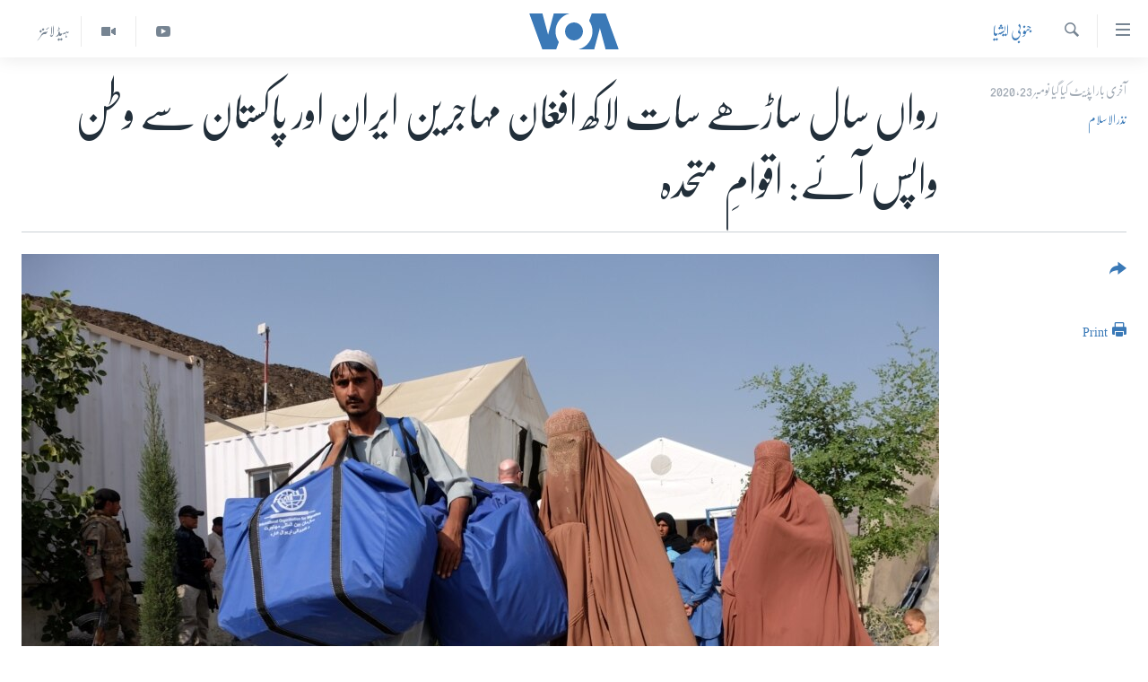

--- FILE ---
content_type: text/html; charset=utf-8
request_url: https://www.urduvoa.com/a/un-says-more-than-half-million-afghans-return-from-iran-and-pakistan-since-january-23nov2020/5672963.html
body_size: 12685
content:

<!DOCTYPE html>
<html lang="ur" dir="rtl" class="no-js">
<head>
<link href="/Content/responsive/VOA/ur/VOA-ur.css?&amp;av=0.0.0.0&amp;cb=306" rel="stylesheet"/>
<script src="https://tags.urduvoa.com/voa-pangea/prod/utag.sync.js"></script> <script type='text/javascript' src='https://www.youtube.com/iframe_api' async></script>
<script type="text/javascript">
//a general 'js' detection, must be on top level in <head>, due to CSS performance
document.documentElement.className = "js";
var cacheBuster = "306";
var appBaseUrl = "/";
var imgEnhancerBreakpoints = [0, 144, 256, 408, 650, 1023, 1597];
var isLoggingEnabled = false;
var isPreviewPage = false;
var isLivePreviewPage = false;
if (!isPreviewPage) {
window.RFE = window.RFE || {};
window.RFE.cacheEnabledByParam = window.location.href.indexOf('nocache=1') === -1;
const url = new URL(window.location.href);
const params = new URLSearchParams(url.search);
// Remove the 'nocache' parameter
params.delete('nocache');
// Update the URL without the 'nocache' parameter
url.search = params.toString();
window.history.replaceState(null, '', url.toString());
} else {
window.addEventListener('load', function() {
const links = window.document.links;
for (let i = 0; i < links.length; i++) {
links[i].href = '#';
links[i].target = '_self';
}
})
}
var pwaEnabled = false;
var swCacheDisabled;
</script>
<meta charset="utf-8" />
<title>رواں سال ساڑھے سات لاکھ افغان مہاجرین ایران اور پاکستان سے وطن واپس آئے: اقوامِ متحدہ </title>
<meta name="description" content="ایران اور پاکستان سے نقل مکانی ایک ایسے وقت میں ہو رہی ہے جب افغانستان میں ہر طرف شورش برپا ہے۔ موسمیاتی تبدیلی، خشک سالی، امن و امان، روزگار اور صحت کے امور کی وجہ سے افغانستان کو پہلے ہی کئی مسائل درپیش ہیں۔" />
<meta name="keywords" content="خبریں, جنوبی ایشیا, un, pakistan, afghanistan, unhcr, iran, migration, immigration, returns, iom, Afghani, 747, 990 Afghans" />
<meta name="viewport" content="width=device-width, initial-scale=1.0" />
<meta http-equiv="X-UA-Compatible" content="IE=edge" />
<meta name="robots" content="max-image-preview:large"><meta property="fb:pages" content="106667936045610" />
<meta name="msvalidate.01" content="3286EE554B6F672A6F2E608C02343C0E" />
<meta name="facebook-domain-verification" content="8ves433rrvbkywpwicz9s56bzzssis" />
<link href="https://www.urduvoa.com/a/un-says-more-than-half-million-afghans-return-from-iran-and-pakistan-since-january-23nov2020/5672963.html" rel="canonical" />
<meta name="apple-mobile-web-app-title" content="VOA" />
<meta name="apple-mobile-web-app-status-bar-style" content="black" />
<meta name="apple-itunes-app" content="app-id=632618796, app-argument=//5672963.rtl" />
<meta content="رواں سال ساڑھے سات لاکھ افغان مہاجرین ایران اور پاکستان سے وطن واپس آئے: اقوامِ متحدہ " property="og:title" />
<meta content="ایران اور پاکستان سے نقل مکانی ایک ایسے وقت میں ہو رہی ہے جب افغانستان میں ہر طرف شورش برپا ہے۔ موسمیاتی تبدیلی، خشک سالی، امن و امان، روزگار اور صحت کے امور کی وجہ سے افغانستان کو پہلے ہی کئی مسائل درپیش ہیں۔" property="og:description" />
<meta content="article" property="og:type" />
<meta content="https://www.urduvoa.com/a/un-says-more-than-half-million-afghans-return-from-iran-and-pakistan-since-january-23nov2020/5672963.html" property="og:url" />
<meta content="وی او اے" property="og:site_name" />
<meta content="https://www.facebook.com/voaurdu" property="article:publisher" />
<meta content="https://gdb.voanews.com/ad4a6d6a-ffad-45b9-a0b6-9649a783210e_w1200_h630.jpg" property="og:image" />
<meta content="1200" property="og:image:width" />
<meta content="630" property="og:image:height" />
<meta content="1644719242209515" property="fb:app_id" />
<meta content="نذر الاسلام" name="Author" />
<meta content="summary_large_image" name="twitter:card" />
<meta content="@SomeAccount" name="twitter:site" />
<meta content="https://gdb.voanews.com/ad4a6d6a-ffad-45b9-a0b6-9649a783210e_w1200_h630.jpg" name="twitter:image" />
<meta content="رواں سال ساڑھے سات لاکھ افغان مہاجرین ایران اور پاکستان سے وطن واپس آئے: اقوامِ متحدہ " name="twitter:title" />
<meta content="ایران اور پاکستان سے نقل مکانی ایک ایسے وقت میں ہو رہی ہے جب افغانستان میں ہر طرف شورش برپا ہے۔ موسمیاتی تبدیلی، خشک سالی، امن و امان، روزگار اور صحت کے امور کی وجہ سے افغانستان کو پہلے ہی کئی مسائل درپیش ہیں۔" name="twitter:description" />
<link rel="amphtml" href="https://www.urduvoa.com/amp/un-says-more-than-half-million-afghans-return-from-iran-and-pakistan-since-january-23nov2020/5672963.html" />
<script type="application/ld+json">{"articleSection":"جنوبی ایشیا","isAccessibleForFree":true,"headline":"رواں سال ساڑھے سات لاکھ افغان مہاجرین ایران اور پاکستان سے وطن واپس آئے: اقوامِ متحدہ ","inLanguage":"ur","keywords":"خبریں, جنوبی ایشیا, un, pakistan, afghanistan, unhcr, iran, migration, immigration, returns, iom, Afghani, 747, 990 Afghans","author":{"@type":"Person","url":"https://www.urduvoa.com/author/نذر-الاسلام/r-pyo","description":"","image":{"@type":"ImageObject"},"name":"نذر الاسلام"},"datePublished":"2020-11-23 10:42:27Z","dateModified":"2020-11-23 13:57:27Z","publisher":{"logo":{"width":512,"height":220,"@type":"ImageObject","url":"https://www.urduvoa.com/Content/responsive/VOA/ur/img/logo.png"},"@type":"NewsMediaOrganization","url":"https://www.urduvoa.com","sameAs":["https://facebook.com/voaurdu","https://twitter.com/voaurdu","https://www.youtube.com/c/voaurdu","https://www.instagram.com/voaurdu/"],"name":"وائس آف امریکہ","alternateName":""},"@context":"https://schema.org","@type":"NewsArticle","mainEntityOfPage":"https://www.urduvoa.com/a/un-says-more-than-half-million-afghans-return-from-iran-and-pakistan-since-january-23nov2020/5672963.html","url":"https://www.urduvoa.com/a/un-says-more-than-half-million-afghans-return-from-iran-and-pakistan-since-january-23nov2020/5672963.html","description":"ایران اور پاکستان سے نقل مکانی ایک ایسے وقت میں ہو رہی ہے جب افغانستان میں ہر طرف شورش برپا ہے۔ موسمیاتی تبدیلی، خشک سالی، امن و امان، روزگار اور صحت کے امور کی وجہ سے افغانستان کو پہلے ہی کئی مسائل درپیش ہیں۔","image":{"width":1080,"height":608,"@type":"ImageObject","url":"https://gdb.voanews.com/ad4a6d6a-ffad-45b9-a0b6-9649a783210e_w1080_h608.jpg"},"name":"رواں سال ساڑھے سات لاکھ افغان مہاجرین ایران اور پاکستان سے وطن واپس آئے: اقوامِ متحدہ "}</script>
<script src="/Scripts/responsive/infographics.b?v=dVbZ-Cza7s4UoO3BqYSZdbxQZVF4BOLP5EfYDs4kqEo1&amp;av=0.0.0.0&amp;cb=306"></script>
<script src="/Scripts/responsive/loader.b?v=Q26XNwrL6vJYKjqFQRDnx01Lk2pi1mRsuLEaVKMsvpA1&amp;av=0.0.0.0&amp;cb=306"></script>
<link rel="icon" type="image/svg+xml" href="/Content/responsive/VOA/img/webApp/favicon.svg" />
<link rel="alternate icon" href="/Content/responsive/VOA/img/webApp/favicon.ico" />
<link rel="apple-touch-icon" sizes="152x152" href="/Content/responsive/VOA/img/webApp/ico-152x152.png" />
<link rel="apple-touch-icon" sizes="144x144" href="/Content/responsive/VOA/img/webApp/ico-144x144.png" />
<link rel="apple-touch-icon" sizes="114x114" href="/Content/responsive/VOA/img/webApp/ico-114x114.png" />
<link rel="apple-touch-icon" sizes="72x72" href="/Content/responsive/VOA/img/webApp/ico-72x72.png" />
<link rel="apple-touch-icon-precomposed" href="/Content/responsive/VOA/img/webApp/ico-57x57.png" />
<link rel="icon" sizes="192x192" href="/Content/responsive/VOA/img/webApp/ico-192x192.png" />
<link rel="icon" sizes="128x128" href="/Content/responsive/VOA/img/webApp/ico-128x128.png" />
<meta name="msapplication-TileColor" content="#ffffff" />
<meta name="msapplication-TileImage" content="/Content/responsive/VOA/img/webApp/ico-144x144.png" />
<link rel="alternate" type="application/rss+xml" title="VOA - Top Stories [RSS]" href="/api/" />
<link rel="sitemap" type="application/rss+xml" href="/sitemap.xml" />
</head>
<body class=" nav-no-loaded cc_theme pg-article print-lay-article js-category-to-nav nojs-images ">
<script type="text/javascript" >
var analyticsData = {url:"https://www.urduvoa.com/a/un-says-more-than-half-million-afghans-return-from-iran-and-pakistan-since-january-23nov2020/5672963.html",property_id:"490",article_uid:"5672963",page_title:"رواں سال ساڑھے سات لاکھ افغان مہاجرین ایران اور پاکستان سے وطن واپس آئے: اقوامِ متحدہ ",page_type:"article",content_type:"article",subcontent_type:"article",last_modified:"2020-11-23 13:57:27Z",pub_datetime:"2020-11-23 10:42:27Z",pub_year:"2020",pub_month:"11",pub_day:"23",pub_hour:"10",pub_weekday:"Monday",section:"جنوبی ایشیا",english_section:"south-asia",byline:"نذر الاسلام",categories:"news,south-asia",tags:"un;pakistan;afghanistan;unhcr;iran;migration;immigration;returns;iom;afghani;747;990 afghans",domain:"www.urduvoa.com",language:"Urdu",language_service:"VOA Urdu",platform:"web",copied:"no",copied_article:"",copied_title:"",runs_js:"Yes",cms_release:"8.44.0.0.306",enviro_type:"prod",slug:"un-says-more-than-half-million-afghans-return-from-iran-and-pakistan-since-january-23nov2020",entity:"VOA",short_language_service:"URD",platform_short:"W",page_name:"رواں سال ساڑھے سات لاکھ افغان مہاجرین ایران اور پاکستان سے وطن واپس آئے: اقوامِ متحدہ "};
</script>
<noscript><iframe src="https://www.googletagmanager.com/ns.html?id=GTM-N8MP7P" height="0" width="0" style="display:none;visibility:hidden"></iframe></noscript><script type="text/javascript" data-cookiecategory="analytics">
var gtmEventObject = Object.assign({}, analyticsData, {event: 'page_meta_ready'});window.dataLayer = window.dataLayer || [];window.dataLayer.push(gtmEventObject);
if (top.location === self.location) { //if not inside of an IFrame
var renderGtm = "true";
if (renderGtm === "true") {
(function(w,d,s,l,i){w[l]=w[l]||[];w[l].push({'gtm.start':new Date().getTime(),event:'gtm.js'});var f=d.getElementsByTagName(s)[0],j=d.createElement(s),dl=l!='dataLayer'?'&l='+l:'';j.async=true;j.src='//www.googletagmanager.com/gtm.js?id='+i+dl;f.parentNode.insertBefore(j,f);})(window,document,'script','dataLayer','GTM-N8MP7P');
}
}
</script>
<!--Analytics tag js version start-->
<script type="text/javascript" data-cookiecategory="analytics">
var utag_data = Object.assign({}, analyticsData, {});
if(typeof(TealiumTagFrom)==='function' && typeof(TealiumTagSearchKeyword)==='function') {
var utag_from=TealiumTagFrom();var utag_searchKeyword=TealiumTagSearchKeyword();
if(utag_searchKeyword!=null && utag_searchKeyword!=='' && utag_data["search_keyword"]==null) utag_data["search_keyword"]=utag_searchKeyword;if(utag_from!=null && utag_from!=='') utag_data["from"]=TealiumTagFrom();}
if(window.top!== window.self&&utag_data.page_type==="snippet"){utag_data.page_type = 'iframe';}
try{if(window.top!==window.self&&window.self.location.hostname===window.top.location.hostname){utag_data.platform = 'self-embed';utag_data.platform_short = 'se';}}catch(e){if(window.top!==window.self&&window.self.location.search.includes("platformType=self-embed")){utag_data.platform = 'cross-promo';utag_data.platform_short = 'cp';}}
(function(a,b,c,d){ a="https://tags.urduvoa.com/voa-pangea/prod/utag.js"; b=document;c="script";d=b.createElement(c);d.src=a;d.type="text/java"+c;d.async=true; a=b.getElementsByTagName(c)[0];a.parentNode.insertBefore(d,a); })();
</script>
<!--Analytics tag js version end-->
<!-- Analytics tag management NoScript -->
<noscript>
<img style="position: absolute; border: none;" src="https://ssc.urduvoa.com/b/ss/bbgprod,bbgentityvoa/1/G.4--NS/187634952?pageName=voa%3aurd%3aw%3aarticle%3a%d8%b1%d9%88%d8%a7%da%ba%20%d8%b3%d8%a7%d9%84%20%d8%b3%d8%a7%da%91%da%be%db%92%20%d8%b3%d8%a7%d8%aa%20%d9%84%d8%a7%da%a9%da%be%20%d8%a7%d9%81%d8%ba%d8%a7%d9%86%20%d9%85%db%81%d8%a7%d8%ac%d8%b1%db%8c%d9%86%20%d8%a7%db%8c%d8%b1%d8%a7%d9%86%20%d8%a7%d9%88%d8%b1%20%d9%be%d8%a7%da%a9%d8%b3%d8%aa%d8%a7%d9%86%20%d8%b3%db%92%20%d9%88%d8%b7%d9%86%20%d9%88%d8%a7%d9%be%d8%b3%20%d8%a7%d9%93%d8%a6%db%92%3a%20%d8%a7%d9%82%d9%88%d8%a7%d9%85%d9%90%20%d9%85%d8%aa%d8%ad%d8%af%db%81%20&amp;c6=%d8%b1%d9%88%d8%a7%da%ba%20%d8%b3%d8%a7%d9%84%20%d8%b3%d8%a7%da%91%da%be%db%92%20%d8%b3%d8%a7%d8%aa%20%d9%84%d8%a7%da%a9%da%be%20%d8%a7%d9%81%d8%ba%d8%a7%d9%86%20%d9%85%db%81%d8%a7%d8%ac%d8%b1%db%8c%d9%86%20%d8%a7%db%8c%d8%b1%d8%a7%d9%86%20%d8%a7%d9%88%d8%b1%20%d9%be%d8%a7%da%a9%d8%b3%d8%aa%d8%a7%d9%86%20%d8%b3%db%92%20%d9%88%d8%b7%d9%86%20%d9%88%d8%a7%d9%be%d8%b3%20%d8%a7%d9%93%d8%a6%db%92%3a%20%d8%a7%d9%82%d9%88%d8%a7%d9%85%d9%90%20%d9%85%d8%aa%d8%ad%d8%af%db%81%20&amp;v36=8.44.0.0.306&amp;v6=D=c6&amp;g=https%3a%2f%2fwww.urduvoa.com%2fa%2fun-says-more-than-half-million-afghans-return-from-iran-and-pakistan-since-january-23nov2020%2f5672963.html&amp;c1=D=g&amp;v1=D=g&amp;events=event1,event52&amp;c16=voa%20urdu&amp;v16=D=c16&amp;c5=south-asia&amp;v5=D=c5&amp;ch=%d8%ac%d9%86%d9%88%d8%a8%db%8c%20%d8%a7%db%8c%d8%b4%db%8c%d8%a7&amp;c15=urdu&amp;v15=D=c15&amp;c4=article&amp;v4=D=c4&amp;c14=5672963&amp;v14=D=c14&amp;v20=no&amp;c17=web&amp;v17=D=c17&amp;mcorgid=518abc7455e462b97f000101%40adobeorg&amp;server=www.urduvoa.com&amp;pageType=D=c4&amp;ns=bbg&amp;v29=D=server&amp;v25=voa&amp;v30=490&amp;v105=D=User-Agent " alt="analytics" width="1" height="1" /></noscript>
<!-- End of Analytics tag management NoScript -->
<!--*** Accessibility links - For ScreenReaders only ***-->
<section>
<div class="sr-only">
<h2>رسائی کے لنکس</h2>
<ul>
<li><a href="#content" data-disable-smooth-scroll="1">مرکزی مواد پر جائیں</a></li>
<li><a href="#navigation" data-disable-smooth-scroll="1">مرکزی نیویگیشن پر جائیں</a></li>
<li><a href="#txtHeaderSearch" data-disable-smooth-scroll="1">تلاش پر جائیں</a></li>
</ul>
</div>
</section>
<div dir="rtl">
<div id="page">
<aside>
<div class="c-lightbox overlay-modal">
<div class="c-lightbox__intro">
<h2 class="c-lightbox__intro-title"></h2>
<button class="btn btn--rounded c-lightbox__btn c-lightbox__intro-next" title="اگلا صفحہ">
<span class="ico ico--rounded ico-chevron-forward"></span>
<span class="sr-only">اگلا صفحہ</span>
</button>
</div>
<div class="c-lightbox__nav">
<button class="btn btn--rounded c-lightbox__btn c-lightbox__btn--close" title="بند کیجئے">
<span class="ico ico--rounded ico-close"></span>
<span class="sr-only">بند کیجئے</span>
</button>
<button class="btn btn--rounded c-lightbox__btn c-lightbox__btn--prev" title="پچھلا صفحہ">
<span class="ico ico--rounded ico-chevron-backward"></span>
<span class="sr-only">پچھلا صفحہ</span>
</button>
<button class="btn btn--rounded c-lightbox__btn c-lightbox__btn--next" title="اگلا صفحہ">
<span class="ico ico--rounded ico-chevron-forward"></span>
<span class="sr-only">اگلا صفحہ</span>
</button>
</div>
<div class="c-lightbox__content-wrap">
<figure class="c-lightbox__content">
<span class="c-spinner c-spinner--lightbox">
<img src="/Content/responsive/img/player-spinner.png"
alt="please wait"
title="please wait" />
</span>
<div class="c-lightbox__img">
<div class="thumb">
<img src="" alt="" />
</div>
</div>
<figcaption>
<div class="c-lightbox__info c-lightbox__info--foot">
<span class="c-lightbox__counter"></span>
<span class="caption c-lightbox__caption"></span>
</div>
</figcaption>
</figure>
</div>
<div class="hidden">
<div class="content-advisory__box content-advisory__box--lightbox">
<span class="content-advisory__box-text">This image contains sensitive content which some people may find offensive or disturbing.</span>
<button class="btn btn--transparent content-advisory__box-btn m-t-md" value="text" type="button">
<span class="btn__text">
Click to reveal
</span>
</button>
</div>
</div>
</div>
<div class="print-dialogue">
<div class="container">
<h3 class="print-dialogue__title section-head">Print Options:</h3>
<div class="print-dialogue__opts">
<ul class="print-dialogue__opt-group">
<li class="form__group form__group--checkbox">
<input class="form__check " id="checkboxImages" name="checkboxImages" type="checkbox" checked="checked" />
<label for="checkboxImages" class="form__label m-t-md">Images</label>
</li>
<li class="form__group form__group--checkbox">
<input class="form__check " id="checkboxMultimedia" name="checkboxMultimedia" type="checkbox" checked="checked" />
<label for="checkboxMultimedia" class="form__label m-t-md">Multimedia</label>
</li>
</ul>
<ul class="print-dialogue__opt-group">
<li class="form__group form__group--checkbox">
<input class="form__check " id="checkboxEmbedded" name="checkboxEmbedded" type="checkbox" checked="checked" />
<label for="checkboxEmbedded" class="form__label m-t-md">Embedded Content</label>
</li>
<li class="hidden">
<input class="form__check " id="checkboxComments" name="checkboxComments" type="checkbox" />
<label for="checkboxComments" class="form__label m-t-md">Comments</label>
</li>
</ul>
</div>
<div class="print-dialogue__buttons">
<button class="btn btn--secondary close-button" type="button" title="منسوخ کیجئے">
<span class="btn__text ">منسوخ کیجئے</span>
</button>
<button class="btn btn-cust-print m-l-sm" type="button" title="Print">
<span class="btn__text ">Print</span>
</button>
</div>
</div>
</div>
<div class="ctc-message pos-fix">
<div class="ctc-message__inner">Link has been copied to clipboard</div>
</div>
</aside>
<div class="hdr-20 hdr-20--big">
<div class="hdr-20__inner">
<div class="hdr-20__max pos-rel">
<div class="hdr-20__side hdr-20__side--primary d-flex">
<label data-for="main-menu-ctrl" data-switcher-trigger="true" data-switch-target="main-menu-ctrl" class="burger hdr-trigger pos-rel trans-trigger" data-trans-evt="click" data-trans-id="menu">
<span class="ico ico-close hdr-trigger__ico hdr-trigger__ico--close burger__ico burger__ico--close"></span>
<span class="ico ico-menu hdr-trigger__ico hdr-trigger__ico--open burger__ico burger__ico--open"></span>
</label>
<div class="menu-pnl pos-fix trans-target" data-switch-target="main-menu-ctrl" data-trans-id="menu">
<div class="menu-pnl__inner">
<nav class="main-nav menu-pnl__item menu-pnl__item--first">
<ul class="main-nav__list accordeon" data-analytics-tales="false" data-promo-name="link" data-location-name="nav,secnav">
<li class="main-nav__item">
<a class="main-nav__item-name main-nav__item-name--link" href="/p/3637.html" title="صفحہ اول" data-item-name="mobilehomepage" >صفحہ اول</a>
</li>
<li class="main-nav__item">
<a class="main-nav__item-name main-nav__item-name--link" href="/p/5950.html" title="پاکستان" data-item-name="pakistan" >پاکستان</a>
</li>
<li class="main-nav__item">
<a class="main-nav__item-name main-nav__item-name--link" href="/p/8712.html" title="معیشت" data-item-name="economy" >معیشت</a>
</li>
<li class="main-nav__item">
<a class="main-nav__item-name main-nav__item-name--link" href="/p/5951.html" title="امریکہ" data-item-name="usa" >امریکہ</a>
</li>
<li class="main-nav__item">
<a class="main-nav__item-name main-nav__item-name--link" href="/p/7145.html" title="جنوبی ایشیا" data-item-name="south-asia" >جنوبی ایشیا</a>
</li>
<li class="main-nav__item">
<a class="main-nav__item-name main-nav__item-name--link" href="/p/7144.html" title="دُنیا" data-item-name="world" >دُنیا</a>
</li>
<li class="main-nav__item">
<a class="main-nav__item-name main-nav__item-name--link" href="/middle-east-crisis" title="اسرائیل حماس جنگ" data-item-name="middle-east-crisis" >اسرائیل حماس جنگ</a>
</li>
<li class="main-nav__item">
<a class="main-nav__item-name main-nav__item-name--link" href="/p/7992.html" title="یوکرین جنگ" data-item-name="Ukraine War" >یوکرین جنگ</a>
</li>
<li class="main-nav__item">
<a class="main-nav__item-name main-nav__item-name--link" href="/p/5954.html" title="کھیل" data-item-name="sports" >کھیل</a>
</li>
<li class="main-nav__item">
<a class="main-nav__item-name main-nav__item-name--link" href="/p/7387.html" title="خواتین" data-item-name="women" >خواتین</a>
</li>
<li class="main-nav__item">
<a class="main-nav__item-name main-nav__item-name--link" href="/p/5953.html" title="آرٹ" data-item-name="arts" >آرٹ</a>
</li>
<li class="main-nav__item">
<a class="main-nav__item-name main-nav__item-name--link" href="/p/7219.html" title="آزادیٔ صحافت" data-item-name="press-freedom" >آزادیٔ صحافت</a>
</li>
<li class="main-nav__item">
<a class="main-nav__item-name main-nav__item-name--link" href="/p/7384.html" title="سائنس و ٹیکنالوجی" data-item-name="science-and-technology" >سائنس و ٹیکنالوجی</a>
</li>
<li class="main-nav__item">
<a class="main-nav__item-name main-nav__item-name--link" href="/p/7385.html" title="صحت" data-item-name="health" >صحت</a>
</li>
<li class="main-nav__item">
<a class="main-nav__item-name main-nav__item-name--link" href="/p/7386.html" title="دلچسپ و عجیب" data-item-name="odd-news" >دلچسپ و عجیب</a>
</li>
<li class="main-nav__item">
<a class="main-nav__item-name main-nav__item-name--link" href="/p/8023.html" title="ویڈیوز" data-item-name="videos" >ویڈیوز</a>
</li>
<li class="main-nav__item">
<a class="main-nav__item-name main-nav__item-name--link" href="/z/3120" title="آڈیو" data-item-name="audio" >آڈیو</a>
</li>
<li class="main-nav__item">
<a class="main-nav__item-name main-nav__item-name--link" href="/special-coverage" title="اسپیشل کوریج" data-item-name="special-coverage" >اسپیشل کوریج</a>
</li>
<li class="main-nav__item">
<a class="main-nav__item-name main-nav__item-name--link" href="https://editorials.voa.gov/z/6214" title="اداریہ" target="_blank" rel="noopener">اداریہ</a>
</li>
</ul>
</nav>
<div class="menu-pnl__item">
<a href="https://learningenglish.voanews.com/" class="menu-pnl__item-link" alt="Learning English">Learning English</a>
</div>
<div class="menu-pnl__item menu-pnl__item--social">
<h5 class="menu-pnl__sub-head">Follow Us</h5>
<a href="https://facebook.com/voaurdu" title="ہم فیس بک پر موجود ہیں" data-analytics-text="follow_on_facebook" class="btn btn--rounded btn--social-inverted menu-pnl__btn js-social-btn btn-facebook" target="_blank" rel="noopener">
<span class="ico ico-facebook-alt ico--rounded"></span>
</a>
<a href="https://twitter.com/voaurdu" title="ہم ٹوئٹر پر موجود ہیں" data-analytics-text="follow_on_twitter" class="btn btn--rounded btn--social-inverted menu-pnl__btn js-social-btn btn-twitter" target="_blank" rel="noopener">
<span class="ico ico-twitter ico--rounded"></span>
</a>
<a href="https://www.youtube.com/c/voaurdu" title="ہم یوٹیوب پر موجود ہیں" data-analytics-text="follow_on_youtube" class="btn btn--rounded btn--social-inverted menu-pnl__btn js-social-btn btn-youtube" target="_blank" rel="noopener">
<span class="ico ico-youtube ico--rounded"></span>
</a>
<a href="https://www.instagram.com/voaurdu/" title="Follow us on Instagram" data-analytics-text="follow_on_instagram" class="btn btn--rounded btn--social-inverted menu-pnl__btn js-social-btn btn-instagram" target="_blank" rel="noopener">
<span class="ico ico-instagram ico--rounded"></span>
</a>
</div>
<div class="menu-pnl__item">
<a href="/navigation/allsites" class="menu-pnl__item-link">
<span class="ico ico-languages "></span>
زبان
</a>
</div>
</div>
</div>
<label data-for="top-search-ctrl" data-switcher-trigger="true" data-switch-target="top-search-ctrl" class="top-srch-trigger hdr-trigger">
<span class="ico ico-close hdr-trigger__ico hdr-trigger__ico--close top-srch-trigger__ico top-srch-trigger__ico--close"></span>
<span class="ico ico-search hdr-trigger__ico hdr-trigger__ico--open top-srch-trigger__ico top-srch-trigger__ico--open"></span>
</label>
<div class="srch-top srch-top--in-header" data-switch-target="top-search-ctrl">
<div class="container">
<form action="/s" class="srch-top__form srch-top__form--in-header" id="form-topSearchHeader" method="get" role="search"><label for="txtHeaderSearch" class="sr-only">تلاش کیجئے</label>
<input type="text" id="txtHeaderSearch" name="k" placeholder="search text ..." accesskey="s" value="" class="srch-top__input analyticstag-event" onkeydown="if (event.keyCode === 13) { FireAnalyticsTagEventOnSearch('search', $dom.get('#txtHeaderSearch')[0].value) }" />
<button title="تلاش کیجئے" type="submit" class="btn btn--top-srch analyticstag-event" onclick="FireAnalyticsTagEventOnSearch('search', $dom.get('#txtHeaderSearch')[0].value) ">
<span class="ico ico-search"></span>
</button></form>
</div>
</div>
<a href="/" class="main-logo-link">
<img src="/Content/responsive/VOA/ur/img/logo-compact.svg" class="main-logo main-logo--comp" alt="site logo">
<img src="/Content/responsive/VOA/ur/img/logo.svg" class="main-logo main-logo--big" alt="site logo">
</a>
</div>
<div class="hdr-20__side hdr-20__side--secondary d-flex">
<a href="/z/5975" title="ہیڈ لائنز" class="hdr-20__secondary-item hdr-20__secondary-item--lang" data-item-name="satellite">
ہیڈ لائنز
</a>
<a href="/p/8023.html" title="Video" class="hdr-20__secondary-item" data-item-name="video">
<span class="ico ico-video hdr-20__secondary-icon"></span>
</a>
<a href="https://www.youtube.com/c/voaurdu" title="YouTube" class="hdr-20__secondary-item" data-item-name="custom1">
<span class="ico-custom ico-custom--1 hdr-20__secondary-icon"></span>
</a>
<a href="/s" title="تلاش کیجئے" class="hdr-20__secondary-item hdr-20__secondary-item--search" data-item-name="search">
<span class="ico ico-search hdr-20__secondary-icon hdr-20__secondary-icon--search"></span>
</a>
<div class="srch-bottom">
<form action="/s" class="srch-bottom__form d-flex" id="form-bottomSearch" method="get" role="search"><label for="txtSearch" class="sr-only">تلاش کیجئے</label>
<input type="search" id="txtSearch" name="k" placeholder="search text ..." accesskey="s" value="" class="srch-bottom__input analyticstag-event" onkeydown="if (event.keyCode === 13) { FireAnalyticsTagEventOnSearch('search', $dom.get('#txtSearch')[0].value) }" />
<button title="تلاش کیجئے" type="submit" class="btn btn--bottom-srch analyticstag-event" onclick="FireAnalyticsTagEventOnSearch('search', $dom.get('#txtSearch')[0].value) ">
<span class="ico ico-search"></span>
</button></form>
</div>
</div>
<img src="/Content/responsive/VOA/ur/img/logo-print.gif" class="logo-print" alt="site logo">
<img src="/Content/responsive/VOA/ur/img/logo-print_color.png" class="logo-print logo-print--color" alt="site logo">
</div>
</div>
</div>
<script>
if (document.body.className.indexOf('pg-home') > -1) {
var nav2In = document.querySelector('.hdr-20__inner');
var nav2Sec = document.querySelector('.hdr-20__side--secondary');
var secStyle = window.getComputedStyle(nav2Sec);
if (nav2In && window.pageYOffset < 150 && secStyle['position'] !== 'fixed') {
nav2In.classList.add('hdr-20__inner--big')
}
}
</script>
<div class="c-hlights c-hlights--breaking c-hlights--no-item" data-hlight-display="mobile,desktop">
<div class="c-hlights__wrap container p-0">
<div class="c-hlights__nav">
<a role="button" href="#" title="پچھلا صفحہ">
<span class="ico ico-chevron-backward m-0"></span>
<span class="sr-only">پچھلا صفحہ</span>
</a>
<a role="button" href="#" title="اگلا صفحہ">
<span class="ico ico-chevron-forward m-0"></span>
<span class="sr-only">اگلا صفحہ</span>
</a>
</div>
<span class="c-hlights__label">
<span class="">بریکنگ نیوز</span>
<span class="switcher-trigger">
<label data-for="more-less-1" data-switcher-trigger="true" class="switcher-trigger__label switcher-trigger__label--more p-b-0" title="مزید">
<span class="ico ico-chevron-down"></span>
</label>
<label data-for="more-less-1" data-switcher-trigger="true" class="switcher-trigger__label switcher-trigger__label--less p-b-0" title="Show less">
<span class="ico ico-chevron-up"></span>
</label>
</span>
</span>
<ul class="c-hlights__items switcher-target" data-switch-target="more-less-1">
</ul>
</div>
</div> <div id="content">
<main class="container">
<div class="hdr-container">
<div class="row">
<div class="col-category col-xs-12 col-md-2 pull-left"> <div class="category js-category">
<a class="" href="/z/2259">جنوبی ایشیا</a> </div>
</div><div class="col-title col-xs-12 col-md-10 pull-right"> <h1 class="title pg-title">
رواں سال ساڑھے سات لاکھ افغان مہاجرین ایران اور پاکستان سے وطن واپس آئے: اقوامِ متحدہ
</h1>
</div><div class="col-publishing-details col-xs-12 col-sm-12 col-md-2 pull-left"> <div class="publishing-details ">
<div class="published">
<span class="date" >
<time pubdate="pubdate" datetime="2020-11-23T15:42:00+05:00">
آخری بار اپڈیٹ کیا گیا نومبر 23, 2020
</time>
</span>
</div>
<div class="links">
<ul class="links__list links__list--column">
<li class="links__item">
<a class="links__item-link" href="/author/نذر-الاسلام/r-pyo" title="نذر الاسلام">نذر الاسلام</a>
</li>
</ul>
</div>
</div>
</div><div class="col-lg-12 separator"> <div class="separator">
<hr class="title-line" />
</div>
</div><div class="col-multimedia col-xs-12 col-md-10 pull-right"> <div class="cover-media">
<figure class="media-image js-media-expand">
<div class="img-wrap">
<div class="thumb thumb16_9">
<img src="https://gdb.voanews.com/ad4a6d6a-ffad-45b9-a0b6-9649a783210e_w250_r1_s.jpg" alt="افغان پناہ گزین اپنے وطن واپس جا رہے ہیں۔" />
</div>
</div>
<figcaption>
<span class="caption">افغان پناہ گزین اپنے وطن واپس جا رہے ہیں۔</span>
</figcaption>
</figure>
</div>
</div><div class="col-xs-12 col-md-2 pull-left article-share pos-rel"> <div class="share--box">
<div class="sticky-share-container" style="display:none">
<div class="container">
<a href="https://www.urduvoa.com" id="logo-sticky-share">&nbsp;</a>
<div class="pg-title pg-title--sticky-share">
رواں سال ساڑھے سات لاکھ افغان مہاجرین ایران اور پاکستان سے وطن واپس آئے: اقوامِ متحدہ
</div>
<div class="sticked-nav-actions">
<!--This part is for sticky navigation display-->
<p class="buttons link-content-sharing p-0 ">
<button class="btn btn--link btn-content-sharing p-t-0 " id="btnContentSharing" value="text" role="Button" type="" title="مزید اشتراک کرنے کےلیے">
<span class="ico ico-share ico--l"></span>
<span class="btn__text ">
</span>
</button>
</p>
<aside class="content-sharing js-content-sharing js-content-sharing--apply-sticky content-sharing--sticky"
role="complementary"
data-share-url="https://www.urduvoa.com/a/un-says-more-than-half-million-afghans-return-from-iran-and-pakistan-since-january-23nov2020/5672963.html" data-share-title="رواں سال ساڑھے سات لاکھ افغان مہاجرین ایران اور پاکستان سے وطن واپس آئے: اقوامِ متحدہ " data-share-text="ایران اور پاکستان سے نقل مکانی ایک ایسے وقت میں ہو رہی ہے جب افغانستان میں ہر طرف شورش برپا ہے۔ موسمیاتی تبدیلی، خشک سالی، امن و امان، روزگار اور صحت کے امور کی وجہ سے افغانستان کو پہلے ہی کئی مسائل درپیش ہیں۔">
<div class="content-sharing__popover">
<h6 class="content-sharing__title"></h6>
<button href="#close" id="btnCloseSharing" class="btn btn--text-like content-sharing__close-btn">
<span class="ico ico-close ico--l"></span>
</button>
<ul class="content-sharing__list">
<li class="content-sharing__item">
<div class="ctc ">
<input type="text" class="ctc__input" readonly="readonly">
<a href="" js-href="https://www.urduvoa.com/a/un-says-more-than-half-million-afghans-return-from-iran-and-pakistan-since-january-23nov2020/5672963.html" class="content-sharing__link ctc__button">
<span class="ico ico-copy-link ico--rounded ico--s"></span>
<span class="content-sharing__link-text">Copy link</span>
</a>
</div>
</li>
<li class="content-sharing__item">
<a href="https://facebook.com/sharer.php?u=https%3a%2f%2fwww.urduvoa.com%2fa%2fun-says-more-than-half-million-afghans-return-from-iran-and-pakistan-since-january-23nov2020%2f5672963.html"
data-analytics-text="share_on_facebook"
title="Facebook" target="_blank"
class="content-sharing__link js-social-btn">
<span class="ico ico-facebook ico--rounded ico--s"></span>
<span class="content-sharing__link-text">Facebook</span>
</a>
</li>
<li class="content-sharing__item">
<a href="https://twitter.com/share?url=https%3a%2f%2fwww.urduvoa.com%2fa%2fun-says-more-than-half-million-afghans-return-from-iran-and-pakistan-since-january-23nov2020%2f5672963.html&amp;text=%d8%b1%d9%88%d8%a7%da%ba+%d8%b3%d8%a7%d9%84+%d8%b3%d8%a7%da%91%da%be%db%92+%d8%b3%d8%a7%d8%aa+%d9%84%d8%a7%da%a9%da%be+%d8%a7%d9%81%d8%ba%d8%a7%d9%86+%d9%85%db%81%d8%a7%d8%ac%d8%b1%db%8c%d9%86+%d8%a7%db%8c%d8%b1%d8%a7%d9%86+%d8%a7%d9%88%d8%b1+%d9%be%d8%a7%da%a9%d8%b3%d8%aa%d8%a7%d9%86+%d8%b3%db%92+%d9%88%d8%b7%d9%86+%d9%88%d8%a7%d9%be%d8%b3+%d8%a7%d9%93%d8%a6%db%92%3a+%d8%a7%d9%82%d9%88%d8%a7%d9%85%d9%90+%d9%85%d8%aa%d8%ad%d8%af%db%81+"
data-analytics-text="share_on_twitter"
title="Twitter" target="_blank"
class="content-sharing__link js-social-btn">
<span class="ico ico-twitter ico--rounded ico--s"></span>
<span class="content-sharing__link-text">Twitter</span>
</a>
</li>
<li class="content-sharing__item">
<a href="mailto:?body=https%3a%2f%2fwww.urduvoa.com%2fa%2fun-says-more-than-half-million-afghans-return-from-iran-and-pakistan-since-january-23nov2020%2f5672963.html&amp;subject=رواں سال ساڑھے سات لاکھ افغان مہاجرین ایران اور پاکستان سے وطن واپس آئے: اقوامِ متحدہ "
title="Email"
class="content-sharing__link ">
<span class="ico ico-email ico--rounded ico--s"></span>
<span class="content-sharing__link-text">Email</span>
</a>
</li>
</ul>
</div>
</aside>
</div>
</div>
</div>
<div class="links">
<p class="buttons link-content-sharing p-0 ">
<button class="btn btn--link btn-content-sharing p-t-0 " id="btnContentSharing" value="text" role="Button" type="" title="مزید اشتراک کرنے کےلیے">
<span class="ico ico-share ico--l"></span>
<span class="btn__text ">
</span>
</button>
</p>
<aside class="content-sharing js-content-sharing " role="complementary"
data-share-url="https://www.urduvoa.com/a/un-says-more-than-half-million-afghans-return-from-iran-and-pakistan-since-january-23nov2020/5672963.html" data-share-title="رواں سال ساڑھے سات لاکھ افغان مہاجرین ایران اور پاکستان سے وطن واپس آئے: اقوامِ متحدہ " data-share-text="ایران اور پاکستان سے نقل مکانی ایک ایسے وقت میں ہو رہی ہے جب افغانستان میں ہر طرف شورش برپا ہے۔ موسمیاتی تبدیلی، خشک سالی، امن و امان، روزگار اور صحت کے امور کی وجہ سے افغانستان کو پہلے ہی کئی مسائل درپیش ہیں۔">
<div class="content-sharing__popover">
<h6 class="content-sharing__title"></h6>
<button href="#close" id="btnCloseSharing" class="btn btn--text-like content-sharing__close-btn">
<span class="ico ico-close ico--l"></span>
</button>
<ul class="content-sharing__list">
<li class="content-sharing__item">
<div class="ctc ">
<input type="text" class="ctc__input" readonly="readonly">
<a href="" js-href="https://www.urduvoa.com/a/un-says-more-than-half-million-afghans-return-from-iran-and-pakistan-since-january-23nov2020/5672963.html" class="content-sharing__link ctc__button">
<span class="ico ico-copy-link ico--rounded ico--l"></span>
<span class="content-sharing__link-text">Copy link</span>
</a>
</div>
</li>
<li class="content-sharing__item">
<a href="https://facebook.com/sharer.php?u=https%3a%2f%2fwww.urduvoa.com%2fa%2fun-says-more-than-half-million-afghans-return-from-iran-and-pakistan-since-january-23nov2020%2f5672963.html"
data-analytics-text="share_on_facebook"
title="Facebook" target="_blank"
class="content-sharing__link js-social-btn">
<span class="ico ico-facebook ico--rounded ico--l"></span>
<span class="content-sharing__link-text">Facebook</span>
</a>
</li>
<li class="content-sharing__item">
<a href="https://twitter.com/share?url=https%3a%2f%2fwww.urduvoa.com%2fa%2fun-says-more-than-half-million-afghans-return-from-iran-and-pakistan-since-january-23nov2020%2f5672963.html&amp;text=%d8%b1%d9%88%d8%a7%da%ba+%d8%b3%d8%a7%d9%84+%d8%b3%d8%a7%da%91%da%be%db%92+%d8%b3%d8%a7%d8%aa+%d9%84%d8%a7%da%a9%da%be+%d8%a7%d9%81%d8%ba%d8%a7%d9%86+%d9%85%db%81%d8%a7%d8%ac%d8%b1%db%8c%d9%86+%d8%a7%db%8c%d8%b1%d8%a7%d9%86+%d8%a7%d9%88%d8%b1+%d9%be%d8%a7%da%a9%d8%b3%d8%aa%d8%a7%d9%86+%d8%b3%db%92+%d9%88%d8%b7%d9%86+%d9%88%d8%a7%d9%be%d8%b3+%d8%a7%d9%93%d8%a6%db%92%3a+%d8%a7%d9%82%d9%88%d8%a7%d9%85%d9%90+%d9%85%d8%aa%d8%ad%d8%af%db%81+"
data-analytics-text="share_on_twitter"
title="Twitter" target="_blank"
class="content-sharing__link js-social-btn">
<span class="ico ico-twitter ico--rounded ico--l"></span>
<span class="content-sharing__link-text">Twitter</span>
</a>
</li>
<li class="content-sharing__item">
<a href="mailto:?body=https%3a%2f%2fwww.urduvoa.com%2fa%2fun-says-more-than-half-million-afghans-return-from-iran-and-pakistan-since-january-23nov2020%2f5672963.html&amp;subject=رواں سال ساڑھے سات لاکھ افغان مہاجرین ایران اور پاکستان سے وطن واپس آئے: اقوامِ متحدہ "
title="Email"
class="content-sharing__link ">
<span class="ico ico-email ico--rounded ico--l"></span>
<span class="content-sharing__link-text">Email</span>
</a>
</li>
</ul>
</div>
</aside>
<p class="link-print visible-md visible-lg buttons p-0">
<button class="btn btn--link btn-print p-t-0" onclick="if (typeof FireAnalyticsTagEvent === 'function') {FireAnalyticsTagEvent({ on_page_event: 'print_story' });}return false" title="(CTRL+P)">
<span class="ico ico-print"></span>
<span class="btn__text">Print</span>
</button>
</p>
</div>
</div>
</div>
</div>
</div>
<div class="body-container">
<div class="row">
<div class="col-xs-12 col-sm-12 col-md-10 col-lg-10 pull-right">
<div class="row">
<div class="col-xs-12 col-sm-12 col-md-8 col-lg-8 pull-left bottom-offset content-offset">
<div id="article-content" class="content-floated-wrap fb-quotable">
<div class="wsw">
<span class="dateline">اسلام آباد —&nbsp;</span>
<p dir="RTL"><strong>مہاجرین کے عالمی ادارے (آئی او ایم) نے اپنی ایک تازہ رپورٹ میں دعویٰ کیا ہے کہ یکم جنوری 2020 سے اب تک ساڑھے سات لاکھ افغان شہری ایران اور پاکستان سے سفری دستاویزات کے بغیر ہی اپنے وطن واپس پہنچ گئے ہیں۔</strong></p>
<p dir="RTL">عالمی ادارے کی رپورٹ میں کہا گیا ہے کہ صرف گزشتہ ایک ہفتے کے دوران 22 ہزار 744 افغان باشندے ایران سے افغانستان میں داخل ہوئے۔ اسی طرح 147 افغان شہری بغیر کسی سفری دستاویزات کے پاکسان سے افغانستان میں داخل ہوئے ہیں۔</p>
<p dir="RTL">سن 1979 میں افغانستان پر سویت یونین کے حملے کے بعد لاکھوں افغان باشندوں نے ملک سے ہجرت کی تھی۔ </p>
<p dir="RTL">اقوامِ متحدہ کے مہاجرین کے ادارے اور ادارہ برائے پناہ گزین (یو این ایچ سی آر) کے مطابق پاکستان میں رجسٹرڈ افغان پناہ گزینوں کی تعداد 14 لاکھ ہے۔</p>
<p dir="RTL">یو این ایچ سی آر کے پاکستان میں ترجمان قیصر خان آفریدی کے مطابق افغان پناہ گزینوں کو حکومتِ پاکستان نے 07-2006 میں پروف آف رجسٹریشن (پی او آر) کارڈ جاری کیے تھے۔</p>
<p dir="RTL">وائس آف امریکہ سے بات کرتے ہوئے قیصر خان آفریدی نے بتایا کہ پاکستان میں زیادہ تر افغان پناہ گزین صوبہ خیبر پختونخوا میں مقیم ہیں اور پاکستان میں افغان سیٹیزن کارڈ (اے سی سی) رکھنے والے افغانوں کی تعداد آٹھ لاکھ 80 ہزار ہے۔</p>
<p dir="RTL">اُن کے بقول اے سی سی کارڈ ایک شناختی دستاویز ہے جس کے تحت وہ بطور افغان شہری پاکستان میں رہ سکتے ہیں۔ تاہم ایسے افراد کو یو این ایچ سی آر مہاجرین کی حیثیت نہیں دیتا۔</p><div class="wsw__embed">
<figure class="media-image js-media-expand">
<div class="img-wrap">
<div class="thumb">
<img alt="" src="https://gdb.voanews.com/4F68EB31-0FCB-4270-8FF9-78EBB20592A4_w250_r1_s.jpg" />
</div>
</div>
</figure>
</div>
<p dir="RTL">پاکستان میں مقیم تیسری کیٹیگری میں ایسے افغان شہری آتے ہیں جن کے پاس نہ تو پی او آر کارڈ ہے اور نہ ہی اے سی سی کارڈ۔ وہ بغیر کسی دستاویزات کے پاکستان میں مقیم ہیں اور اُن کی تعداد پانچ لاکھ کے قریب بتائی جاتی ہے۔</p>
<p dir="RTL">قیصر آفریدی نے مزید بتایا کہ 2002 سے اب تک یو این ایچ سی آر کی مدد سے تقریباً 44 لاکھ افغان مہاجرین پاکستان سے اپنے وطن واپس جا چکے ہیں۔</p>
<p dir="RTL">ایک محتاط اندازے کے مطابق ایران میں رجسٹرڈ افغان مہاجرین کی تعداد <span dir="LTR">10</span> لاکھ سے زائد ہے جب کہ <span dir="LTR">20</span> لاکھ سے زائد افغانی کسی دستاوز کے بغیر ایران میں مقیم ہیں۔</p>
<p dir="RTL">ایران اور پاکستان سے نقل مکانی ایک ایسے وقت میں ہو رہی ہے جب افغانستان میں ہر طرف شورش برپا ہے۔ موسمیاتی تبدیلی، خشک سالی، امن و امان، روزگار اور صحت کے معاملات کی وجہ سے پہلے ہی افغانستان کو کئی مسائل درپیش ہیں۔</p>
<p dir="RTL">رواں برس فروری میں امریکہ اور طالبان کے درمیان ہونے والے امن معاہدے کے بعد توقع کی جا رہی تھی کہ افغانستان میں جلد امن قائم ہو جائے گا۔ تاہم ستمبر کے دوسرے ہفتے سے اب تک طالبان اور افغان حکومتی نمائندوں کے درمیان بین الافغان امن مذاکرت کی جانب کوئی خاطرخوا پیش رفت نہیں ہوئی جس کے بعد امن کی کوششیں مانند پڑتی ہوئی نظر آ رہی ہیں۔</p>
<p dir="RTL">مذکورہ حالات میں ماہرین مسلسل خبردار کر رہے ہیں کہ بیرونِ ملک سے واپس آنے والے افغان شہریوں کی وجہ سے افغانستان کے مسائل میں مزید اضافہ ہو سکتا ہے۔</p><div class="wsw__embed">
<figure class="media-image js-media-expand">
<div class="img-wrap">
<div class="thumb">
<img alt="" src="https://gdb.voanews.com/80BB500A-5B86-417A-AA74-A3B529526C6E_w250_r1_s.jpg" />
</div>
</div>
</figure>
</div>
<p dir="RTL">وائس آف امریکہ سے بات کرتے ہوئے افغانستان کے سرحدی و مہاجرین امور کے معاون سمیم احمدی نے بتایا کہ ایران سے افغان باشندوں کی روانگی کا سلسلہ رواں برس ہی شروع ہوا ہے۔</p>
<p dir="RTL">افغان باشندے بہتر روزگار اور تحفظ کے لیے ہمسایہ ممالک ایران اور پاکستان کا رُخ کرتے ہیں۔</p>
<p dir="RTL">ایران سے بڑی تعداد میں افغان باشندوں کی واپسی کے سوال پر سمیم احمدی کہتے ہیں کہ اس کی دو بنیادی وجوہات ہیں۔ اُن کے بقول افغان باشندے روزگار اور علاج کی غرض سے ایران جاتے ہیں، تاہم کرونا وبا کے باعث خراب صورتِ حال اور ایران پر عالمی اقتصادی پابندیوں کے بعد روزگار کے مواقع کم ہونے کی وجہ سے افغان شہریوں کے لیے ایران میں رہنا سود مند نہیں رہا۔</p>
<p dir="RTL">ایران سے افغانوں کی واپسی کو سمیم احمدی نے کرونا کی عالمی وبا اور اقتصادی پابندیوں کا مجموعہ قرار دیا۔</p>
<p dir="RTL">آئی او ایم کے افغانستان کے چیف آف مشن کے مشیر شفق حبیب کے مطابق 2020 کا سال ممکنہ طور پر ایران سے آنے والے غیر تصدیق شدہ افراد کے حوالے سے سب سے بڑا سال ثابت ہو گا۔</p>
<p dir="RTL">اُن کا کہنا ہے کہ اس سے قبل 2018 میں آٹھ لاکھ 50 ہزار افغان شہری دستاویزات کے بغیر ایران سے واپس آئے تھے۔</p><div class="wsw__embed">
<figure class="media-image js-media-expand">
<div class="img-wrap">
<div class="thumb">
<img alt="" src="https://gdb.voanews.com/B8906D02-DB9C-4604-8BDA-3B446A0F52B3_w250_r1_s.jpg" />
</div>
</div>
</figure>
</div>
<p dir="RTL">وائس آف امریکہ کی جانب سے بھیجے گئے مراسلے کے جواب میں آئی او ایم کے نمائندے نے بتایا کہ ایران سے آنے والے افغان باشندوں کی بڑی تعداد میں واپسی سے افغانستان پر دباؤ بڑھے گا۔ </p>
<p dir="RTL">انہوں نے خدشہ ظاہر کیا کہ موجودہ صورتِ حال کو مد نظر رکھتے ہوئے گھروں اور املاک سمیت اثاثوں کی فروخت، شہری علاقوں کی طرف نقل مکانی میں ممکنہ طور پر مزید اضافہ ہو سکتا ہے۔</p>
<p dir="RTL">ان کے بقول ایک محتاط اندازے کے مطابق صوبہ ہرات سے تقریباً 20 ہزار اور صوبہ نمروز سے 20 سے 25 ہزار افغان شہری ایرانی سرحد عبور کرتے ہیں۔</p>
<p dir="RTL">شفق حبیب کے مطابق صوبہ فراہ میں نصر کراسنگ کے ذریعے بھی ہزاروں افراد افغان-ایران سرحد عبور کرتے ہیں۔</p>
</div>
<ul>
</ul>
</div>
</div>
<div class="col-xs-12 col-sm-12 col-md-4 col-lg-4 pull-left design-top-offset"> <div class="media-block-wrap">
<h2 class="section-head">یہ بھی پڑھیے</h2>
<div class="row">
<ul>
<li class="col-xs-12 col-sm-6 col-md-12 col-lg-12 mb-grid">
<div class="media-block ">
<a href="/a/unhcr-started-cash-assitance-program-for-afghan-rufugees-in-pakistan/5416260.html" class="img-wrap img-wrap--t-spac img-wrap--size-4 img-wrap--float" title="پاکستان میں مقیم افغان مہاجرین کو بھی فی گھرانہ 12 ہزار روپے ملیں گے">
<div class="thumb thumb16_9">
<noscript class="nojs-img">
<img src="https://gdb.voanews.com/8926e4db-81cd-4a8d-ae62-98ac1d2ed269_w100_r1.jpg" alt="پاکستان میں مقیم افغان مہاجرین کو بھی فی گھرانہ 12 ہزار روپے ملیں گے" />
</noscript>
<img data-src="https://gdb.voanews.com/8926e4db-81cd-4a8d-ae62-98ac1d2ed269_w33_r1.jpg" src="" alt="پاکستان میں مقیم افغان مہاجرین کو بھی فی گھرانہ 12 ہزار روپے ملیں گے" class=""/>
</div>
</a>
<div class="media-block__content media-block__content--h">
<a href="/a/unhcr-started-cash-assitance-program-for-afghan-rufugees-in-pakistan/5416260.html">
<h4 class="media-block__title media-block__title--size-4" title="پاکستان میں مقیم افغان مہاجرین کو بھی فی گھرانہ 12 ہزار روپے ملیں گے">
پاکستان میں مقیم افغان مہاجرین کو بھی فی گھرانہ 12 ہزار روپے ملیں گے
</h4>
</a>
</div>
</div>
</li>
<li class="col-xs-12 col-sm-6 col-md-12 col-lg-12 mb-grid">
<div class="media-block ">
<a href="/a/iran-afghanistan-relationship-13may2020/5417784.html" class="img-wrap img-wrap--t-spac img-wrap--size-4 img-wrap--float" title="ایران، افغان سرحدی تنازع: مزدوروں کی ہلاکت پر مشترکہ تحقیقاتی کمیشن قائم ">
<div class="thumb thumb16_9">
<noscript class="nojs-img">
<img src="https://gdb.voanews.com/e3176168-978c-4eba-bd48-1fb5f0874054_w100_r1.jpg" alt="ایران، افغان سرحدی تنازع: مزدوروں کی ہلاکت پر مشترکہ تحقیقاتی کمیشن قائم " />
</noscript>
<img data-src="https://gdb.voanews.com/e3176168-978c-4eba-bd48-1fb5f0874054_w33_r1.jpg" src="" alt="ایران، افغان سرحدی تنازع: مزدوروں کی ہلاکت پر مشترکہ تحقیقاتی کمیشن قائم " class=""/>
</div>
</a>
<div class="media-block__content media-block__content--h">
<a href="/a/iran-afghanistan-relationship-13may2020/5417784.html">
<h4 class="media-block__title media-block__title--size-4" title="ایران، افغان سرحدی تنازع: مزدوروں کی ہلاکت پر مشترکہ تحقیقاتی کمیشن قائم ">
ایران، افغان سرحدی تنازع: مزدوروں کی ہلاکت پر مشترکہ تحقیقاتی کمیشن قائم
</h4>
</a>
</div>
</div>
</li>
<li class="col-xs-12 col-sm-6 col-md-12 col-lg-12 mb-grid">
<div class="media-block ">
<a href="/a/corona-virus-and-afghan-refugees-02apr2020/5356854.html" class="img-wrap img-wrap--t-spac img-wrap--size-4 img-wrap--float" title="کرونا وائرس: پاکستان ميں مقيم افغان مہاجرين کے متاثر ہونے کا خدشہ">
<div class="thumb thumb16_9">
<noscript class="nojs-img">
<img src="https://gdb.voanews.com/99de1b47-3412-415e-befa-a69cda36874d_w100_r1.jpg" alt="کرونا وائرس: پاکستان ميں مقيم افغان مہاجرين کے متاثر ہونے کا خدشہ" />
</noscript>
<img data-src="https://gdb.voanews.com/99de1b47-3412-415e-befa-a69cda36874d_w33_r1.jpg" src="" alt="کرونا وائرس: پاکستان ميں مقيم افغان مہاجرين کے متاثر ہونے کا خدشہ" class=""/>
</div>
</a>
<div class="media-block__content media-block__content--h">
<a href="/a/corona-virus-and-afghan-refugees-02apr2020/5356854.html">
<h4 class="media-block__title media-block__title--size-4" title="کرونا وائرس: پاکستان ميں مقيم افغان مہاجرين کے متاثر ہونے کا خدشہ">
کرونا وائرس: پاکستان ميں مقيم افغان مہاجرين کے متاثر ہونے کا خدشہ
</h4>
</a>
</div>
</div>
</li>
<li class="col-xs-12 col-sm-6 col-md-12 col-lg-12 mb-grid">
<div class="media-block ">
<a href="/a/un-warns-returning-refugees-could-spread-coronavirus-in-afghanistan-15apr2020/5374431.html" class="img-wrap img-wrap--t-spac img-wrap--size-4 img-wrap--float" title="&#39;مہاجرین کی واپسی سے افغانستان میں کرونا پھیلنے کا خدشہ ہے&#39;">
<div class="thumb thumb16_9">
<noscript class="nojs-img">
<img src="https://gdb.voanews.com/ad4a6d6a-ffad-45b9-a0b6-9649a783210e_w100_r1.jpg" alt="&#39;مہاجرین کی واپسی سے افغانستان میں کرونا پھیلنے کا خدشہ ہے&#39;" />
</noscript>
<img data-src="https://gdb.voanews.com/ad4a6d6a-ffad-45b9-a0b6-9649a783210e_w33_r1.jpg" src="" alt="&#39;مہاجرین کی واپسی سے افغانستان میں کرونا پھیلنے کا خدشہ ہے&#39;" class=""/>
</div>
</a>
<div class="media-block__content media-block__content--h">
<a href="/a/un-warns-returning-refugees-could-spread-coronavirus-in-afghanistan-15apr2020/5374431.html">
<h4 class="media-block__title media-block__title--size-4" title="&#39;مہاجرین کی واپسی سے افغانستان میں کرونا پھیلنے کا خدشہ ہے&#39;">
&#39;مہاجرین کی واپسی سے افغانستان میں کرونا پھیلنے کا خدشہ ہے&#39;
</h4>
</a>
</div>
</div>
</li>
<li class="col-xs-12 col-sm-6 col-md-12 col-lg-12 mb-grid">
<div class="media-block ">
<a href="/a/afghanistan-iran-refugees-corona-virus/5349181.html" class="img-wrap img-wrap--t-spac img-wrap--size-4 img-wrap--float" title="کرونا وائرس کی عالمی وبا&#160;اور افغان پناہ گزین">
<div class="thumb thumb16_9">
<noscript class="nojs-img">
<img src="https://gdb.voanews.com/98b5f3e6-ebaf-4e0c-bc75-37962623b330_w100_r1.jpg" alt="کرونا وائرس کی عالمی وبا&#160;اور افغان پناہ گزین" />
</noscript>
<img data-src="https://gdb.voanews.com/98b5f3e6-ebaf-4e0c-bc75-37962623b330_w33_r1.jpg" src="" alt="کرونا وائرس کی عالمی وبا&#160;اور افغان پناہ گزین" class=""/>
</div>
</a>
<div class="media-block__content media-block__content--h">
<a href="/a/afghanistan-iran-refugees-corona-virus/5349181.html">
<h4 class="media-block__title media-block__title--size-4" title="کرونا وائرس کی عالمی وبا&#160;اور افغان پناہ گزین">
کرونا وائرس کی عالمی وبا&#160;اور افغان پناہ گزین
</h4>
</a>
</div>
</div>
</li>
</ul>
</div>
</div>
<div class="region">
<div class="media-block-wrap" id="wrowblock-27628_21" data-area-id=R4_1>
<h2 class="section-head">
مقبول ترین </h2>
<div class="row trends-wg">
<a href="/a/why-greenland-remote-but-resource-rich-island-occupies-a-key-position-in-a-warming-world/7929875.html" class="col-xs-12 col-sm-6 col-md-12 col-lg-12 trends-wg__item mb-grid">
<span class="trends-wg__item-inner">
<span class="trends-wg__item-number">1</span>
<h4 class="trends-wg__item-txt">
گرین لینڈ کیا ہے اور امریکہ کے لیے اہم کیوں ہے؟
</h4>
</span>
</a>
<a href="/a/us-to-expel-south-africa-ambassador-as-relations-deteriorate-15mar2025/8011555.html" class="col-xs-12 col-sm-6 col-md-12 col-lg-12 trends-wg__item mb-grid">
<span class="trends-wg__item-inner">
<span class="trends-wg__item-number">2</span>
<h4 class="trends-wg__item-txt">
امریکی وزیرِ خارجہ کا جنوبی افریقہ کے سفیر کو ملک بدر کرنے کا اعلان
</h4>
</span>
</a>
<a href="/a/dg-ispr-says-indian-media-spreads-fake-propaganda-during-jaffer-express-attack-14mar2025/8010562.html" class="col-xs-12 col-sm-6 col-md-12 col-lg-12 trends-wg__item mb-grid">
<span class="trends-wg__item-inner">
<span class="trends-wg__item-number">3</span>
<h4 class="trends-wg__item-txt">
جعفر ایکسپریس حملے میں 18 سیکیورٹی اہلکار وں کی ہلاکت کی تصدیق
</h4>
</span>
</a>
<a href="/a/1765646.html" class="col-xs-12 col-sm-6 col-md-12 col-lg-12 trends-wg__item mb-grid">
<span class="trends-wg__item-inner">
<span class="trends-wg__item-number">4</span>
<h4 class="trends-wg__item-txt">
<span class="ico ico-video trends-wg__ico m-r-xs"></span>
’ملالاز اسٹوری‘ : مِنی ڈاکیومنٹری
</h4>
</span>
</a>
<a href="/a/when-i-stepped-in-usa-/8008570.html" class="col-xs-12 col-sm-6 col-md-12 col-lg-12 trends-wg__item mb-grid">
<span class="trends-wg__item-inner">
<span class="trends-wg__item-number">5</span>
<h4 class="trends-wg__item-txt">
جب میں امریکہ پہنچی: ایک سلسلہ تھا حیرانی کا
</h4>
</span>
</a>
</div>
</div>
</div>
</div>
</div>
</div>
</div>
</div>
</main>
<a class="btn pos-abs p-0 lazy-scroll-load" data-ajax="true" data-ajax-mode="replace" data-ajax-update="#ymla-section" data-ajax-url="/part/section/5/7935" href="/p/7935.html" loadonce="true" title="مزید خبریں">​</a> <div id="ymla-section" class="clear ymla-section"></div>
</div>
<footer role="contentinfo">
<div id="foot" class="foot">
<div class="container">
<div class="foot-nav collapsed" id="foot-nav">
<div class="menu">
<ul class="items">
<li class="socials block-socials">
<span class="handler" id="socials-handler">
Follow Us
</span>
<div class="inner">
<ul class="subitems follow">
<li>
<a href="https://facebook.com/voaurdu" title="ہم فیس بک پر موجود ہیں" data-analytics-text="follow_on_facebook" class="btn btn--rounded js-social-btn btn-facebook" target="_blank" rel="noopener">
<span class="ico ico-facebook-alt ico--rounded"></span>
</a>
</li>
<li>
<a href="https://twitter.com/voaurdu" title="ہم ٹوئٹر پر موجود ہیں" data-analytics-text="follow_on_twitter" class="btn btn--rounded js-social-btn btn-twitter" target="_blank" rel="noopener">
<span class="ico ico-twitter ico--rounded"></span>
</a>
</li>
<li>
<a href="https://www.youtube.com/c/voaurdu" title="ہم یوٹیوب پر موجود ہیں" data-analytics-text="follow_on_youtube" class="btn btn--rounded js-social-btn btn-youtube" target="_blank" rel="noopener">
<span class="ico ico-youtube ico--rounded"></span>
</a>
</li>
<li>
<a href="https://www.instagram.com/voaurdu/" title="Follow us on Instagram" data-analytics-text="follow_on_instagram" class="btn btn--rounded js-social-btn btn-instagram" target="_blank" rel="noopener">
<span class="ico ico-instagram ico--rounded"></span>
</a>
</li>
<li>
<a href="/rssfeeds" title="RSS" data-analytics-text="follow_on_rss" class="btn btn--rounded js-social-btn btn-rss" >
<span class="ico ico-rss ico--rounded"></span>
</a>
</li>
<li>
<a href="/podcasts" title="Podcast" data-analytics-text="follow_on_podcast" class="btn btn--rounded js-social-btn btn-podcast" >
<span class="ico ico-podcast ico--rounded"></span>
</a>
</li>
<li>
<a href="/subscribe.html" title="Subscribe" data-analytics-text="follow_on_subscribe" class="btn btn--rounded js-social-btn btn-email" >
<span class="ico ico-email ico--rounded"></span>
</a>
</li>
</ul>
</div>
</li>
<li class="block-primary collapsed collapsible item">
<span class="handler">
ہمارے بارے میں
<span title="close tab" class="ico ico-chevron-up"></span>
<span title="open tab" class="ico ico-chevron-down"></span>
<span title="add" class="ico ico-plus"></span>
<span title="remove" class="ico ico-minus"></span>
</span>
<div class="inner">
<ul class="subitems">
<li class="subitem">
<a class="handler" href="/p/7289.html" title="رسائی کا طریقہ کار" >رسائی کا طریقہ کار</a>
</li>
<li class="subitem">
<a class="handler" href="/p/7823.html" title="پرائیویسی نوٹس" >پرائیویسی نوٹس</a>
</li>
<li class="subitem">
<a class="handler" href="/p/3811.html" title="ہمارے بارے میں" >ہمارے بارے میں</a>
</li>
<li class="subitem">
<a class="handler" href="/p/7922.html" title="+VOA ڈاؤن لوڈ کیجیے" >+VOA ڈاؤن لوڈ کیجیے</a>
</li>
<li class="subitem">
<a class="handler" href="/p/7263.html" title="VOA اردو موبائل ایپ" >VOA اردو موبائل ایپ</a>
</li>
</ul>
</div>
</li>
<li class="block-primary collapsed collapsible item">
<span class="handler">
Links
<span title="close tab" class="ico ico-chevron-up"></span>
<span title="open tab" class="ico ico-chevron-down"></span>
<span title="add" class="ico ico-plus"></span>
<span title="remove" class="ico ico-minus"></span>
</span>
<div class="inner">
<ul class="subitems">
<li class="subitem">
<a class="handler" href="http://www.voanews.com/" title="VOA English" target="_blank" rel="noopener">VOA English</a>
</li>
<li class="subitem">
<a class="handler" href="http://www.darivoa.com/" title="VOA Dari" target="_blank" rel="noopener">VOA Dari</a>
</li>
<li class="subitem">
<a class="handler" href="http://www.pashtovoa.com/" title="VOA Pashto" target="_blank" rel="noopener">VOA Pashto</a>
</li>
<li class="subitem">
<a class="handler" href="http://www.voadeewaradio.com/" title="VOA Deewa" target="_blank" rel="noopener">VOA Deewa</a>
</li>
</ul>
</div>
</li>
<li class="block-secondary collapsed collapsible item">
<span class="handler">
SECTIONS
<span title="close tab" class="ico ico-chevron-up"></span>
<span title="open tab" class="ico ico-chevron-down"></span>
<span title="add" class="ico ico-plus"></span>
<span title="remove" class="ico ico-minus"></span>
</span>
<div class="inner">
<ul class="subitems">
<li class="subitem">
<a class="handler" href="/p/5950.html" title="پاکستان" >پاکستان</a>
</li>
<li class="subitem">
<a class="handler" href="/p/5951.html" title="امریکہ" >امریکہ</a>
</li>
<li class="subitem">
<a class="handler" href="/p/7145.html" title="جنوبی ایشیا" >جنوبی ایشیا</a>
</li>
<li class="subitem">
<a class="handler" href="/p/7144.html" title="دنیا" >دنیا</a>
</li>
<li class="subitem">
<a class="handler" href="/p/5954.html" title="کھیل" >کھیل</a>
</li>
<li class="subitem">
<a class="handler" href="/p/7387.html" title="خواتین" >خواتین</a>
</li>
<li class="subitem">
<a class="handler" href="/p/5953.html" title="آرٹ" >آرٹ</a>
</li>
<li class="subitem">
<a class="handler" href="/p/7384.html" title="سائنس و ٹیکنالوجی" >سائنس و ٹیکنالوجی</a>
</li>
<li class="subitem">
<a class="handler" href="/p/7219.html" title="آزادی صحافت" >آزادی صحافت</a>
</li>
<li class="subitem">
<a class="handler" href="https://editorials.voa.gov/z/6214" title="اداریہ" >اداریہ</a>
</li>
<li class="subitem">
<a class="handler" href="/z/2683" title="ویڈیوز" >ویڈیوز</a>
</li>
<li class="subitem">
<a class="handler" href="/z/3120" title="آڈیو" >آڈیو</a>
</li>
<li class="subitem">
<a class="handler" href="/special-coverage" title="اسپیشل کوریج" >اسپیشل کوریج</a>
</li>
<li class="subitem">
<a class="handler" href="/z/7549" title="خبروں سے آگے" >خبروں سے آگے</a>
</li>
<li class="subitem">
<a class="handler" href="/pakistan-past-and-future" title="پاکستان ماضی اور مستقبل" >پاکستان ماضی اور مستقبل</a>
</li>
<li class="subitem">
<a class="handler" href="/middle-east-crisis" title="مشرق وسطیٰ کشیدگی" >مشرق وسطیٰ کشیدگی</a>
</li>
</ul>
</div>
</li>
</ul>
</div>
</div>
<div class="foot__item foot__item--copyrights">
<p class="copyright"></p>
</div>
</div>
</div>
</footer> </div>
</div>
<script defer src="/Scripts/responsive/serviceWorkerInstall.js?cb=306"></script>
<script type="text/javascript">
// opera mini - disable ico font
if (navigator.userAgent.match(/Opera Mini/i)) {
document.getElementsByTagName("body")[0].className += " can-not-ff";
}
// mobile browsers test
if (typeof RFE !== 'undefined' && RFE.isMobile) {
if (RFE.isMobile.any()) {
document.getElementsByTagName("body")[0].className += " is-mobile";
}
else {
document.getElementsByTagName("body")[0].className += " is-not-mobile";
}
}
</script>
<script src="/conf.js?x=306" type="text/javascript"></script>
<div class="responsive-indicator">
<div class="visible-xs-block">XS</div>
<div class="visible-sm-block">SM</div>
<div class="visible-md-block">MD</div>
<div class="visible-lg-block">LG</div>
</div>
<script type="text/javascript">
var bar_data = {
"apiId": "5672963",
"apiType": "1",
"isEmbedded": "0",
"culture": "ur",
"cookieName": "cmsLoggedIn",
"cookieDomain": "www.urduvoa.com"
};
</script>
<div id="scriptLoaderTarget" style="display:none;contain:strict;"></div>
</body>
</html>